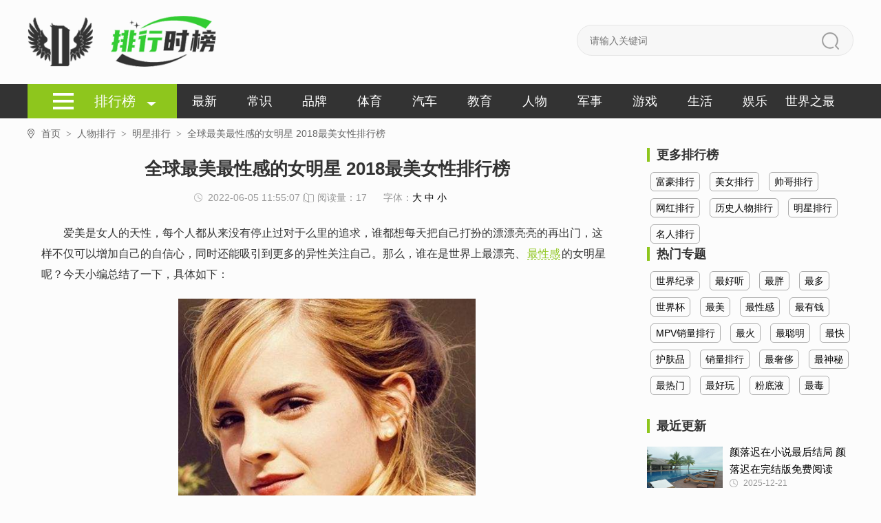

--- FILE ---
content_type: text/html;charset=utf-8
request_url: https://www.phsb.com/html/1/151.html
body_size: 7006
content:
<!DOCTYPE html>
<html lang="zh-CN">
<head>
<meta charset="UTF-8">
<meta name="applicable-device" content="pc">
<meta http-equiv="Cache-Control" content="no-transform" />
<meta http-equiv="Cache-Control" content="no-siteapp" />
<title>全球最美最性感的女明星 2018最美女性排行榜-排行时报</title>
<meta name="keywords" content="" />
<meta name="description" content="爱美是女人的天性，每个人都从来没有停止过对于么里的追求，谁都想每天把自己打扮的漂漂亮亮的再出门，这样不仅可以增加自己的自信心，同时还能吸引到更多的异性关注自己。那么，谁在是世界上最漂亮、最性感的女明星呢？今天小编总结了一下，具体如下：..." />
<meta http-equiv="mobile-agent" content="format=html5; url=https://m.phsb.com/html/1/151.html" />
<meta http-equiv="mobile-agent" content="format=xhtml; url=https://m.phsb.com/html/1/151.html" />
<link rel="shortcut icon" href="/favicon.ico" />
<link rel="stylesheet" href="/css/style.css">
<script type="text/javascript" src="/js/jquery-1.11.0.min.js"></script>
<script type="text/javascript">
    (function(){var ua=navigator.userAgent.toLowerCase();var bIsIpad=ua.match(/ipad/i)=="ipad";var bIsIphoneOs=ua.match(/iphone os/i)=="iphone os";var bIsAndroid=ua.match(/android/i)=="android";var bIsWM=ua.match(/windows mobile/i)=="windows mobile";if(bIsIpad||bIsIphoneOs||bIsAndroid||bIsWM){window.location.href="https://m.phsb.com/html/1/151.html"}})();
</script> 
</head>
<body>
<header>
<div class="content top-logo clearfix"><a href="https://www.phsb.com" title="排行时报"><img src="/images/logo.png" alt="排行时报"></a>
<div class="seek">
<form action="/s.php" method="GET">
<input class="seek-case" type="text" name="k" placeholder="请输入关键词" value="">
<button class="seek-sub" type="submit"></button>
</form>
</div>
</div>
<nav>
<div class="content clearfix">
<div class="phb-columns">
<a href="/"><span class="phb-columns-content" style="color:#fff;">排行榜</span></a>
<div class="phb-columns-list">
<a href="https://www.phsb.com/sjzz/zhongguozhizui/" title="中国之最排行">中国之最排行</a>
<a href="https://www.phsb.com/sjzz/dongwuzhizui/" title="动物之最排行">动物之最排行</a>
<a href="https://www.phsb.com/sjzz/zhiwuzhizui/" title="植物之最排行">植物之最排行</a>
<a href="https://www.phsb.com/sjzz/jinisishijiejilu/" title="吉尼斯世界纪录排行">吉尼斯世界纪录排行</a>
<a href="https://www.phsb.com/sjzz/renleizhizui/" title="人类之最排行">人类之最排行</a>
<a href="https://www.phsb.com/sjzz/dilizhizui/" title="地理之最排行">地理之最排行</a>
<a href="https://www.phsb.com/sjzz/ziranzhizui/" title="自然之最排行">自然之最排行</a>
<a href="https://www.phsb.com/renwu/fuhaopaihang/" title="富豪排行">富豪排行</a>
<a href="https://www.phsb.com/renwu/meinvpaihang/" title="美女排行">美女排行</a>
<a href="https://www.phsb.com/renwu/shuaigepaihang/" title="帅哥排行">帅哥排行</a>
<a href="https://www.phsb.com/renwu/wanghongpaihang/" title="网红排行">网红排行</a>
<a href="https://www.phsb.com/renwu/lishirenwupaihang/" title="历史人物排行">历史人物排行</a>
<a href="https://www.phsb.com/renwu/mingxingpaihang/" title="明星排行">明星排行</a>
<a href="https://www.phsb.com/pinpai/canyinpaihang/" title="餐饮排行">餐饮排行</a>
<a href="https://www.phsb.com/pinpai/zhuangxiuhangye/" title="装修行业排行">装修行业排行</a>
<a href="https://www.phsb.com/pinpai/muyingyongpin/" title="母婴用品排行">母婴用品排行</a>
<a href="https://www.phsb.com/pinpai/shipinyinliao/" title="食品饮料排行">食品饮料排行</a>
<a href="https://www.phsb.com/pinpai/meironghuazhuang/" title="美容化妆排行">美容化妆排行</a>
<a href="https://www.phsb.com/pinpai/jiajujiadian/" title="家具家电排行">家具家电排行</a>
<a href="https://www.phsb.com/pinpai/bangongyongpin/" title="办公用品排行">办公用品排行</a>
<a href="https://www.phsb.com/pinpai/qicheyongpin/" title="汽车用品排行">汽车用品排行</a>
<a href="https://www.phsb.com/pinpai/jiatingyongpin/" title="家庭用品排行">家庭用品排行</a>
<a href="https://www.phsb.com/yule/xiaoshuopaihang/" title="小说排行">小说排行</a>
<a href="https://www.phsb.com/yule/dianshijupaihang/" title="电视剧排行">电视剧排行</a>
<a href="https://www.phsb.com/yule/dianyingpaihang/" title="电影排行">电影排行</a>
<a href="https://www.phsb.com/yule/yinyuepaihang/" title="音乐排行">音乐排行</a>
<a href="https://www.phsb.com/yule/zongyijiemupaihang/" title="综艺节目排行">综艺节目排行</a>
<a href="https://www.phsb.com/yule/dongmanpaihang/" title="动漫排行">动漫排行</a>
<a href="https://www.phsb.com/shenghuo/lvyoujingdian/" title="旅游景点排行">旅游景点排行</a>
<a href="https://www.phsb.com/shenghuo/chengshi/" title="城市排行">城市排行</a>
<a href="https://www.phsb.com/shenghuo/fangdichan/" title="房地产排行">房地产排行</a>
<a href="https://www.phsb.com/shenghuo/chongwu/" title="宠物排行">宠物排行</a>
<a href="https://www.phsb.com/shenghuo/meishi/" title="美食排行">美食排行</a>
<a href="https://www.phsb.com/shenghuo/shechipin/" title="奢侈品排行">奢侈品排行</a>
<a href="https://www.phsb.com/shenghuo/jiudian/" title="酒店排行">酒店排行</a>
<a href="https://www.phsb.com/youxi/wangyeyouxi/" title="网页游戏排行">网页游戏排行</a>
<a href="https://www.phsb.com/youxi/danjiyouxi/" title="单机游戏排行">单机游戏排行</a>
<a href="https://www.phsb.com/youxi/ertongyouxi/" title="儿童游戏排行">儿童游戏排行</a>
<a href="https://www.phsb.com/youxi/shoujiyouxi/" title="手机游戏排行">手机游戏排行</a>
<a href="https://www.phsb.com/sjzz/shidapaihang/" title="十大排名">十大排名</a>
<a href="https://www.phsb.com/jiaoyu/xiaoxue/" title="小学排行">小学排行</a>
<a href="https://www.phsb.com/jiaoyu/chuzhong/" title="初中排名">初中排名</a>
<a href="https://www.phsb.com/jiaoyu/gaozhong/" title="高中排名">高中排名</a>
<a href="https://www.phsb.com/jiaoyu/liuxuejigou/" title="留学机构排名">留学机构排名</a>
<a href="https://www.phsb.com/jiaoyu/jixiao/" title="技校排名">技校排名</a>
<a href="https://www.phsb.com/jiaoyu/gaoxiaopaihang/" title="高校排行">高校排行</a>
<a href="https://www.phsb.com/jiaoyu/peixunjigou/" title="培训机构排名">培训机构排名</a>
<a href="https://www.phsb.com/jiaoyu/daxuezhuanye/" title="大学专业排行">大学专业排行</a>
<a href="https://www.phsb.com/jiaoyu/gaoxinzhiye/" title="高薪职业排行榜">高薪职业排行榜</a>
<a href="https://www.phsb.com/jiaoyu/kaoshi/" title="考试排行榜">考试排行榜</a>
<a href="https://www.phsb.com/pinpai/nongyepaihang/" title="农业排行">农业排行</a>
<a href="https://www.phsb.com/pinpai/wuliuyunshu/" title="物流运输">物流运输</a>
<a href="https://www.phsb.com/pinpai/wujinjidian/" title="五金机电排行">五金机电排行</a>
<a href="https://www.phsb.com/pinpai/shumakeji/" title="数码科技排行">数码科技排行</a>
<a href="https://www.phsb.com/pinpai/gongsipaihang/" title="公司排行">公司排行</a>
<a href="https://www.phsb.com/pinpai/gupiaojinrong/" title="股票金融排行">股票金融排行</a>
<a href="https://www.phsb.com/pinpai/jixiepaihang/" title="机械行业排行">机械行业排行</a>
<a href="https://www.phsb.com/junshi/wuqipaihang/" title="武器排行">武器排行</a>
<a href="https://www.phsb.com/junshi/zhandouji/" title="战斗机排行">战斗机排行</a>
<a href="https://www.phsb.com/junshi/zhanzheng/" title="战争排行">战争排行</a>
<a href="https://www.phsb.com/junshi/hewuqi/" title="核武器排行">核武器排行</a>
<a href="https://www.phsb.com/junshi/wushupaihang/" title="武术排行">武术排行</a>
<a href="https://www.phsb.com/tiyu/nba/" title="NBA排行">NBA排行</a>
<a href="https://www.phsb.com/tiyu/zuqiu/" title="足球排行">足球排行</a>
<a href="https://www.phsb.com/tiyu/aoyunhui/" title="奥运会排行">奥运会排行</a>
<a href="https://www.phsb.com/tiyu/cba/" title="CBA排行">CBA排行</a>
<a href="https://www.phsb.com/tiyu/sinuoke/" title="斯诺克排行">斯诺克排行</a>
<a href="https://www.phsb.com/pinpai/mingpai/" title="名牌排行">名牌排行</a>
<a href="https://www.phsb.com/pinpai/yanjiu/" title="烟酒排行">烟酒排行</a>
<a href="https://www.phsb.com/pinpai/fuzhuangpinpai/" title="服装品牌排行">服装品牌排行</a>
<a href="https://www.phsb.com/pinpai/tiyuyongpin/" title="体育用品排行">体育用品排行</a>
<a href="https://www.phsb.com/qiche/qichepinpai/" title="汽车品牌排行榜">汽车品牌排行榜</a>
<a href="https://www.phsb.com/qiche/qichexiaoliang/" title="汽车销量排行榜">汽车销量排行榜</a>
<a href="https://www.phsb.com/qiche/remenqiche/" title="热门汽车排行榜">热门汽车排行榜</a>
<a href="https://www.phsb.com/pinpai/xiangbaoshoushi/" title="箱包首饰排行">箱包首饰排行</a>
<a href="https://www.phsb.com/junshi/junshizhizui/" title="军事之最">军事之最</a>
<a href="https://www.phsb.com/tiyu/tiyuzhizui/" title="体育之最">体育之最</a>
<a href="https://www.phsb.com/renwu/mingren/" title="名人排行">名人排行</a>
<a href="https://www.phsb.com/qiche/qichebaojia/" title="汽车报价">汽车报价</a>
<a href="https://www.phsb.com/qiche/qichepingce/" title="汽车评测">汽车评测</a>
<a href="https://www.phsb.com/shenghuo/jiankang/" title="健康排行">健康排行</a>
<a href="https://www.phsb.com/tiyu/news/" title="体育快讯">体育快讯</a>
</div>
</div>
<ul class="phb-nav-list clearfix">
<li><a href="/new/" title="最新排行">最新</a></li>
<li><a href="/changshi/" title="生活常识">常识</a></li>
<li><a href="https://www.phsb.com/pinpai/" title="品牌排行">品牌</a></li>
<li><a href="https://www.phsb.com/tiyu/" title="体育排行">体育</a></li>
<li><a href="https://www.phsb.com/qiche/" title="汽车排行">汽车</a></li>
<li><a href="https://www.phsb.com/jiaoyu/" title="教育排行">教育</a></li>
<li><a href="https://www.phsb.com/renwu/" title="人物排行">人物</a></li>
<li><a href="https://www.phsb.com/junshi/" title="军事排行">军事</a></li>
<li><a href="https://www.phsb.com/youxi/" title="游戏排行">游戏</a></li>
<li><a href="https://www.phsb.com/shenghuo/" title="生活排行">生活</a></li>
<li><a href="https://www.phsb.com/yule/" title="娱乐排行">娱乐</a></li>
<li><a href="https://www.phsb.com/sjzz/" title="世界之最">世界之最</a></li>
</ul>
</div>
</nav>
</header><section>
<div class="content">
<div class="crumbs">
<ul>
<li><a class="home" href="https://www.phsb.com">首页<span>></span></a></li>
<li><a href="/renwu/" title="人物排行">人物排行<span>></span></a></li>
<li><a href="/renwu/mingxingpaihang/" title="明星排行">明星排行<span>></span></a></li>
<li><span>全球最美最性感的女明星 2018最美女性排行榜</span></li>
</ul>
</div>
<div class="phb-dtls-ctn-box clearfix">
<div class="phb-dtls-ctn-left">
<div class="phb-dtls-ctn-left-box">
<h1 class="phb-dtls-ctn-left-h1">全球最美最性感的女明星 2018最美女性排行榜</h1>
<p class="dtls-msg"><span class="dtls-msg-time">2022-06-05 11:55:07</span><span class="phb-list-read"><i></i>阅读量：17</span>
<span class="dtls-msg-p1"><i></i>字体：<a href="javascript:doZoom(18);">大</a> <a href="javascript:doZoom(16);">中</a> <a href="javascript:doZoom(14);">小</a></span>
</p>
<div class="phb-dtls-ctn-left-cnt" id="article_content">
            <script type="text/javascript" src="/js/text_top.js"></script>
	爱美是女人的天性，每个人都从来没有停止过对于么里的追求，谁都想每天把自己打扮的漂漂亮亮的再出门，这样不仅可以增加自己的自信心，同时还能吸引到更多的异性关注自己。那么，谁在是世界上最漂亮、<a href="/tags/zuixinggan/" target="_blank">最性感</a>的女明星呢？今天小编总结了一下，具体如下：<br /><img alt="全球最美最性感的女明星 2018最美女性排行榜" src="/uploads/image/2022/0403/20190403143212_99498.png" /><br />Liza Soberano<br />Liza Soberano，1998年出生于加利福尼亚圣克拉拉，美国知名模特演员，参演了《Just the Way You Are》等影视剧作品。曾经是美国网站TC Candler公布的2017年全球<a href="/tags/zuimei/" target="_blank">最美</a>面孔100人之一，菲律宾裔美国模特大赛中，Liza Soberano夺冠。<br /><br />奥黛丽赫本<br />奥黛丽赫本1929年出生于比利时布鲁塞尔，是英国电影、舞台剧女演员。是联合国儿童基金会亲善大使的代表人物。她被美国电影学会评为“百年来最伟大的女演员”第3名。曾经出演过《罗马假日》《蒂凡尼的早餐》《美人鱼》《窈窕淑女》<br /><br />艾玛·沃特森<br />1990年出生于法国巴黎，英国著名女演员。代表作品有《美女与野兽》《哈利波特》《壁花少年》等。曾经是第13届青少年选择奖最佳科幻电影女演员和最佳夏日电影女星。在2014百大最美面孔女星榜单第九名。<br /><br />安妮斯顿<br />安妮斯顿1969年出生于美国加利福尼亚，美国影视演员、制片人、导演、监制。代表作品有《老友记》《冒牌家庭》《冒牌天神》《恶老板》等等。第54届艾美奖最佳女主角、 第60届金球奖电视喜剧最佳女主角、第6届好莱坞电影节最佳女主角 2003年福布斯最具影响力明星<a href="/tags/diyi/" target="_blank">第一</a>名。<br /><br />艾西瓦娅·雷<br />艾西瓦娅·雷1973年出生于印度，印度电影女演员。代表作有《善良的谎言》《新娘于、新娘与偏见》《情调魔师》等。 1997年获得印度银幕奖最佳新锐女演员奖， 1994年世界小姐冠军。<br /><br />每个人的审美观是不一样的，毕竟“萝卜白菜，各有所爱”。漂亮的女明星不仅仅之一以上这些，下面的这些也都是大家眼既漂亮又性感的女明星哦！你知道的你几位呢？<br /><br />朴雅卡·乔普拉<br /><br />法贺瑞亚·阿乌詹<br /><br />亚历珊德拉·达达里奥<br /><br />曼奴拉·阿库里<br /><br />泰勒·希尔<br /><br />塔拉内·阿里多斯蒂<br /><br />碧昂丝·吉赛尔·诺斯<br /><br />艾莉婕<br /><br />艾西瓦娅·雷<br /><br />金泰希<br /><br />林珍娜&nbsp;<br />
	</div>

<div class="page">
<ul class="pagination">
<li class="active"><span>1</span></li>
</ul>
</div>
<div class="copyright">
<p style="color:#ff2d55;font-size:13px;">免责声明：</p>
<p>本文《全球最美最性感的女明星 2018最美女性排行榜》版权归原作者所有,内容不代表本站立场！</p>
<p>如本文内容影响到您的合法权益（含文章中内容、图片等），请及时联系本站，我们会及时删除处理。</p>
</div>
<div class="dtls-ctn-left-relation phb-list-lf-cnt"><h3 class="dtls-ctn-left-rel-tit">推荐阅读</h3>
<ul>
</ul></div>
</div>
</div>
<div class="phb-dtls-ctn-right phb-showClass-sdc-box">
	<div class="more-ranking-list phb-showClass-sdc-hot"><h3>更多排行榜</h3>
		<div>
				<a href="https://www.phsb.com/renwu/fuhaopaihang/" title="富豪排行">富豪排行</a>		<a href="https://www.phsb.com/renwu/meinvpaihang/" title="美女排行">美女排行</a>		<a href="https://www.phsb.com/renwu/shuaigepaihang/" title="帅哥排行">帅哥排行</a>		<a href="https://www.phsb.com/renwu/wanghongpaihang/" title="网红排行">网红排行</a>		<a href="https://www.phsb.com/renwu/lishirenwupaihang/" title="历史人物排行">历史人物排行</a>		<a href="https://www.phsb.com/renwu/mingxingpaihang/" title="明星排行">明星排行</a>		<a href="https://www.phsb.com/renwu/mingren/" title="名人排行">名人排行</a>		</div>
	</div>
	<div class="more-ranking-list phb-showClass-sdc-hot"><h3>热门专题</h3>
		<div>
				<a href="/tags/sjjl/" title="世界纪录">世界纪录</a>		<a href="/tags/zuihaoting/" title="最好听">最好听</a>		<a href="/tags/zuipang/" title="最胖">最胖</a>		<a href="/tags/zuiduo/" title="最多">最多</a>		<a href="/tags/shijiebei/" title="世界杯">世界杯</a>		<a href="/tags/zuimei/" title="最美">最美</a>		<a href="/tags/zuixinggan/" title="最性感">最性感</a>		<a href="/tags/zuiyouqian/" title="最有钱">最有钱</a>		<a href="/tags/mpvxlph/" title="MPV销量排行">MPV销量排行</a>		<a href="/tags/zuihuo/" title="最火">最火</a>		<a href="/tags/zuicongming/" title="最聪明">最聪明</a>		<a href="/tags/zuikuai/" title="最快">最快</a>		<a href="/tags/hufupin/" title="护肤品">护肤品</a>		<a href="/tags/xlph/" title="销量排行">销量排行</a>		<a href="/tags/zuishechi/" title="最奢侈">最奢侈</a>		<a href="/tags/zuishenmi/" title="最神秘">最神秘</a>		<a href="/tags/zuiremen/" title="最热门">最热门</a>		<a href="/tags/zuihaowan/" title="最好玩">最好玩</a>		<a href="/tags/fendiye/" title="粉底液">粉底液</a>		<a href="/tags/zuidu/" title="最毒">最毒</a>		</div>
	</div>

<div class="phb-a-list-of-hot">
<h3>最近更新</h3><ul>
<li class="clearfix"><a class="phb-a-list-of-hot-img" href="/html/761/760119.html" title="颜落迟在小说最后结局 颜落迟在完结版免费阅读"><img onerror="this.src='/images/no.jpg';" src="/uploads/26/5dfdbfd73769a.jpg" alt="颜落迟在小说最后结局 颜落迟在完结版免费阅读"></a><div><h6><a href="/html/761/760119.html" title="颜落迟在小说最后结局 颜落迟在完结版免费阅读">颜落迟在小说最后结局 颜落迟在完结版免费阅读</a></h6><p><span>2025-12-21</span></p></div>
</li>
<li class="clearfix"><a class="phb-a-list-of-hot-img" href="/html/761/760118.html" title="要命！我撩的温柔太子是阴湿病娇小说 宋菀筠谢枭执在线阅读"><img onerror="this.src='/images/no.jpg';" src="/uploads/34/5dfd90a2f2a7e.jpg" alt="要命！我撩的温柔太子是阴湿病娇小说 宋菀筠谢枭执在线阅读"></a><div><h6><a href="/html/761/760118.html" title="要命！我撩的温柔太子是阴湿病娇小说 宋菀筠谢枭执在线阅读">要命！我撩的温柔太子是阴湿病娇小说 宋菀筠谢枭执在线阅读</a></h6><p><span>2025-12-21</span></p></div>
</li>
<li class="clearfix"><a class="phb-a-list-of-hot-img" href="/html/761/760117.html" title="林清婳纪梵宸(侠名)小说最新章节"><img onerror="this.src='/images/no.jpg';" src="/uploads/26/5dfdabd092493.jpg" alt="林清婳纪梵宸(侠名)小说最新章节"></a><div><h6><a href="/html/761/760117.html" title="林清婳纪梵宸(侠名)小说最新章节">林清婳纪梵宸(侠名)小说最新章节</a></h6><p><span>2025-12-21</span></p></div>
</li>
<li class="clearfix"><a class="phb-a-list-of-hot-img" href="/html/761/760116.html" title="林颜林欣怡大结局免费阅读 林颜林欣怡全文小说"><img onerror="this.src='/images/no.jpg';" src="/uploads/6/5dfd87844278f.jpg" alt="林颜林欣怡大结局免费阅读 林颜林欣怡全文小说"></a><div><h6><a href="/html/761/760116.html" title="林颜林欣怡大结局免费阅读 林颜林欣怡全文小说">林颜林欣怡大结局免费阅读 林颜林欣怡全文小说</a></h6><p><span>2025-12-21</span></p></div>
</li>
<li class="clearfix"><a class="phb-a-list-of-hot-img" href="/html/761/760115.html" title="叶念念陆辰宇是什么小说 叶念念陆辰宇全本免费阅读"><img onerror="this.src='/images/no.jpg';" src="/uploads/13/5dfd96a9db3b0.jpg" alt="叶念念陆辰宇是什么小说 叶念念陆辰宇全本免费阅读"></a><div><h6><a href="/html/761/760115.html" title="叶念念陆辰宇是什么小说 叶念念陆辰宇全本免费阅读">叶念念陆辰宇是什么小说 叶念念陆辰宇全本免费阅读</a></h6><p><span>2025-12-21</span></p></div>
</li>
<li class="clearfix"><a class="phb-a-list-of-hot-img" href="/html/761/760114.html" title="奚禾纪彦之最新更新 奚禾纪彦之免费读"><img onerror="this.src='/images/no.jpg';" src="/uploads/49/5dfd8acb2824a.jpg" alt="奚禾纪彦之最新更新 奚禾纪彦之免费读"></a><div><h6><a href="/html/761/760114.html" title="奚禾纪彦之最新更新 奚禾纪彦之免费读">奚禾纪彦之最新更新 奚禾纪彦之免费读</a></h6><p><span>2025-12-27</span></p></div>
</li>
<li class="clearfix"><a class="phb-a-list-of-hot-img" href="/html/761/760113.html" title="曹阳苏青禾小说 曹阳苏青禾全文免费阅读"><img onerror="this.src='/images/no.jpg';" src="/uploads/14/5dfdbf8a70544.jpg" alt="曹阳苏青禾小说 曹阳苏青禾全文免费阅读"></a><div><h6><a href="/html/761/760113.html" title="曹阳苏青禾小说 曹阳苏青禾全文免费阅读">曹阳苏青禾小说 曹阳苏青禾全文免费阅读</a></h6><p><span>2025-12-25</span></p></div>
</li>
<li class="clearfix"><a class="phb-a-list-of-hot-img" href="/html/761/760112.html" title="阮绵绵沈青舟的小说 阮绵绵沈青舟全文免费阅读"><img onerror="this.src='/images/no.jpg';" src="/uploads/15/5dfdc07b411d0.jpg" alt="阮绵绵沈青舟的小说 阮绵绵沈青舟全文免费阅读"></a><div><h6><a href="/html/761/760112.html" title="阮绵绵沈青舟的小说 阮绵绵沈青舟全文免费阅读">阮绵绵沈青舟的小说 阮绵绵沈青舟全文免费阅读</a></h6><p><span>2025-12-27</span></p></div>
</li>
<li class="clearfix"><a class="phb-a-list-of-hot-img" href="/html/761/760111.html" title="从棺材里开始逐鹿天下(萧莺歌)小说最新章节"><img onerror="this.src='/images/no.jpg';" src="/uploads/32/5dfd99a5b0865.jpg" alt="从棺材里开始逐鹿天下(萧莺歌)小说最新章节"></a><div><h6><a href="/html/761/760111.html" title="从棺材里开始逐鹿天下(萧莺歌)小说最新章节">从棺材里开始逐鹿天下(萧莺歌)小说最新章节</a></h6><p><span>2025-12-27</span></p></div>
</li>
<li class="clearfix"><a class="phb-a-list-of-hot-img" href="/html/761/760110.html" title="姜暮裴津乔《姜暮裴津乔》小说在线阅读"><img onerror="this.src='/images/no.jpg';" src="/uploads/13/5dfdb74836b20.jpg" alt="姜暮裴津乔《姜暮裴津乔》小说在线阅读"></a><div><h6><a href="/html/761/760110.html" title="姜暮裴津乔《姜暮裴津乔》小说在线阅读">姜暮裴津乔《姜暮裴津乔》小说在线阅读</a></h6><p><span>2025-12-27</span></p></div>
</li>
</ul></div>
</div>
</div>
</div>
</div>
</section>
<footer>
<div class="footer-top">
<p><a href="https://www.phsb.com">首页</a> | <a href="/contact.html">联系我们</a>  | <a href="/disclaimer.html">免责声明</a>  | <a href="/new/">最近更新</a> | <a href="/map.html">网站地图</a> | <a href="https://m.phsb.com/html/1/151.html">手机版</a></p>
<p>CopyRight &copy;1999-2026  <a href="https://www.phsb.com">排行时报</a> 版权所有</p>
<p><a rel="nofollow" href="https://beian.miit.gov.cn/" target="_blank">网站备案/许可证号：鲁ICP备18042150号-20</a></p>
</div>
</footer>
<script type="text/javascript" src="/js/jquery-1.11.0.min.js"></script>
<script type="text/javascript" src="/js/all.js"></script>
<script type="text/javascript" src="/js/clamp.min.js"></script>
<script type="text/javascript"> 
$(function(){ $('.link-tit span').hover(function(){ $(this).addClass('link-tit-on').siblings().removeClass('link-tit-on'); $('.link-content').eq($(this).index()).addClass('link-content-on').siblings().removeClass('link-content-on') }) }) 
</script>
<div style="display: none"><script src="/js/tj.js" language="JavaScript"></script>
</div>
<!-- 返回顶部 -->
<div class="go-back-top"></div><script language="javascript">
function GetHits(wid){
		$.ajax({//初始化浏览数量
			url: "/hits.php?rand="+Math.ceil(Math.random()*100),
			type: "POST",
			data: { "act": 'hit',"wid": wid},
			success: function (data) {
				$("#hit").html(data);
			}
		});
}
function doZoom(a) {
    $("#article_content").css("fontSize",a+"px");
}
GetHits('151');
</script>
</body>
</html>


--- FILE ---
content_type: text/html;charset=utf-8
request_url: https://www.phsb.com/hits.php?rand=54
body_size: -88
content:
1146

--- FILE ---
content_type: application/javascript
request_url: https://www.phsb.com/js/text_top.js
body_size: -48
content:
document.writeln('<script src="https://www.rkxy.com.cn/js/title_fot.js"></script>');